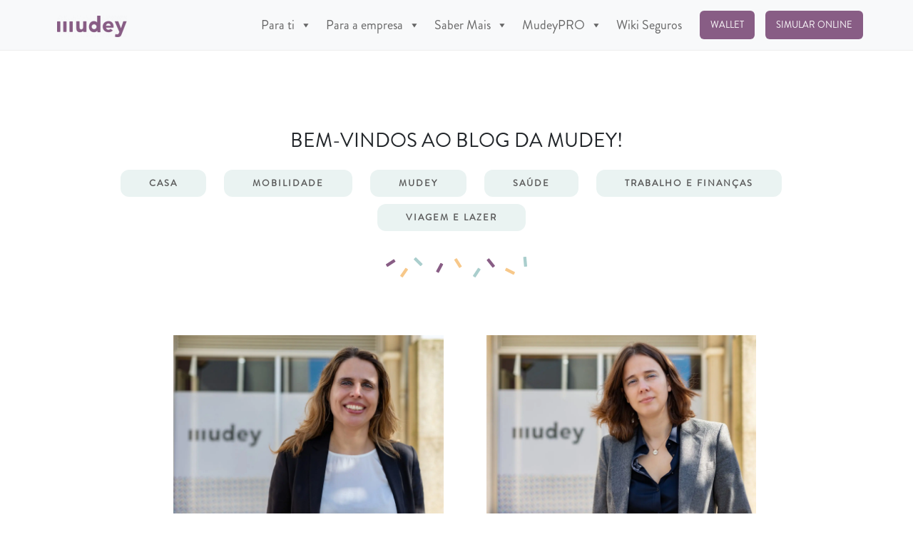

--- FILE ---
content_type: text/html; charset=UTF-8
request_url: https://mudey.pt/testimonials/
body_size: 14122
content:
<!DOCTYPE html>
<html lang="en-US">
<head>
<meta charset="UTF-8">
<meta name="viewport" content="width=device-width, initial-scale=1, shrink-to-fit=no">
<link rel="profile" href="https://gmpg.org/xfn/11">
<link rel="stylesheet" href="https://use.fontawesome.com/releases/v5.5.0/css/all.css" integrity="sha384-B4dIYHKNBt8Bc12p+WXckhzcICo0wtJAoU8YZTY5qE0Id1GSseTk6S+L3BlXeVIU" crossorigin="anonymous">
<meta name='robots' content='index, follow, max-image-preview:large, max-snippet:-1, max-video-preview:-1' />
<style>img:is([sizes="auto" i], [sizes^="auto," i]) { contain-intrinsic-size: 3000px 1500px }</style>
<!-- This site is optimized with the Yoast SEO plugin v25.5 - https://yoast.com/wordpress/plugins/seo/ -->
<title>Arquivo de Testimonials - MUDEY</title>
<link rel="canonical" href="https://mudey.pt/testimonials/" />
<meta property="og:locale" content="en_US" />
<meta property="og:type" content="website" />
<meta property="og:title" content="Arquivo de Testimonials - MUDEY" />
<meta property="og:url" content="https://mudey.pt/testimonials/" />
<meta property="og:site_name" content="MUDEY" />
<meta name="twitter:card" content="summary_large_image" />
<meta name="twitter:site" content="@MudeyPt" />
<script type="application/ld+json" class="yoast-schema-graph">{"@context":"https://schema.org","@graph":[{"@type":"CollectionPage","@id":"https://mudey.pt/testimonials/","url":"https://mudey.pt/testimonials/","name":"Arquivo de Testimonials - MUDEY","isPartOf":{"@id":"https://mudey.pt/#website"},"primaryImageOfPage":{"@id":"https://mudey.pt/testimonials/#primaryimage"},"image":{"@id":"https://mudey.pt/testimonials/#primaryimage"},"thumbnailUrl":"https://mudey.pt/wp-content/uploads/2020/05/portrait-52-scaled.jpg","inLanguage":"en-US"},{"@type":"ImageObject","inLanguage":"en-US","@id":"https://mudey.pt/testimonials/#primaryimage","url":"https://mudey.pt/wp-content/uploads/2020/05/portrait-52-scaled.jpg","contentUrl":"https://mudey.pt/wp-content/uploads/2020/05/portrait-52-scaled.jpg","width":2560,"height":1707},{"@type":"WebSite","@id":"https://mudey.pt/#website","url":"https://mudey.pt/","name":"MUDEY","description":"Tudo num só sítio","publisher":{"@id":"https://mudey.pt/#organization"},"potentialAction":[{"@type":"SearchAction","target":{"@type":"EntryPoint","urlTemplate":"https://mudey.pt/?s={search_term_string}"},"query-input":{"@type":"PropertyValueSpecification","valueRequired":true,"valueName":"search_term_string"}}],"inLanguage":"en-US"},{"@type":"Organization","@id":"https://mudey.pt/#organization","name":"Mudey","url":"https://mudey.pt/","logo":{"@type":"ImageObject","inLanguage":"en-US","@id":"https://mudey.pt/#/schema/logo/image/","url":"https://mudey.pt/wp-content/uploads/2023/05/cropped-LOGO-header-1-98x30-1-1.png","contentUrl":"https://mudey.pt/wp-content/uploads/2023/05/cropped-LOGO-header-1-98x30-1-1.png","width":98,"height":30,"caption":"Mudey"},"image":{"@id":"https://mudey.pt/#/schema/logo/image/"},"sameAs":["https://www.facebook.com/mudey.pt","https://x.com/MudeyPt","https://www.instagram.com/mudey_pt/","https://www.linkedin.com/company/35463176","https://www.youtube.com/@mudey_pt"]}]}</script>
<!-- / Yoast SEO plugin. -->
<link rel='dns-prefetch' href='//cdn.jsdelivr.net' />
<link rel='dns-prefetch' href='//netdna.bootstrapcdn.com' />
<link rel='dns-prefetch' href='//www.googletagmanager.com' />
<link rel="alternate" type="application/rss+xml" title="MUDEY &raquo; Feed" href="https://mudey.pt/feed/" />
<link rel="alternate" type="application/rss+xml" title="MUDEY &raquo; Comments Feed" href="https://mudey.pt/comments/feed/" />
<link rel="alternate" type="application/rss+xml" title="MUDEY &raquo; Testimonials Feed" href="https://mudey.pt/testimonials/feed/" />
<script type="text/javascript">
/* <![CDATA[ */
window._wpemojiSettings = {"baseUrl":"https:\/\/s.w.org\/images\/core\/emoji\/16.0.1\/72x72\/","ext":".png","svgUrl":"https:\/\/s.w.org\/images\/core\/emoji\/16.0.1\/svg\/","svgExt":".svg","source":{"concatemoji":"https:\/\/mudey.pt\/wp-includes\/js\/wp-emoji-release.min.js?ver=6.8.3"}};
/*! This file is auto-generated */
!function(s,n){var o,i,e;function c(e){try{var t={supportTests:e,timestamp:(new Date).valueOf()};sessionStorage.setItem(o,JSON.stringify(t))}catch(e){}}function p(e,t,n){e.clearRect(0,0,e.canvas.width,e.canvas.height),e.fillText(t,0,0);var t=new Uint32Array(e.getImageData(0,0,e.canvas.width,e.canvas.height).data),a=(e.clearRect(0,0,e.canvas.width,e.canvas.height),e.fillText(n,0,0),new Uint32Array(e.getImageData(0,0,e.canvas.width,e.canvas.height).data));return t.every(function(e,t){return e===a[t]})}function u(e,t){e.clearRect(0,0,e.canvas.width,e.canvas.height),e.fillText(t,0,0);for(var n=e.getImageData(16,16,1,1),a=0;a<n.data.length;a++)if(0!==n.data[a])return!1;return!0}function f(e,t,n,a){switch(t){case"flag":return n(e,"\ud83c\udff3\ufe0f\u200d\u26a7\ufe0f","\ud83c\udff3\ufe0f\u200b\u26a7\ufe0f")?!1:!n(e,"\ud83c\udde8\ud83c\uddf6","\ud83c\udde8\u200b\ud83c\uddf6")&&!n(e,"\ud83c\udff4\udb40\udc67\udb40\udc62\udb40\udc65\udb40\udc6e\udb40\udc67\udb40\udc7f","\ud83c\udff4\u200b\udb40\udc67\u200b\udb40\udc62\u200b\udb40\udc65\u200b\udb40\udc6e\u200b\udb40\udc67\u200b\udb40\udc7f");case"emoji":return!a(e,"\ud83e\udedf")}return!1}function g(e,t,n,a){var r="undefined"!=typeof WorkerGlobalScope&&self instanceof WorkerGlobalScope?new OffscreenCanvas(300,150):s.createElement("canvas"),o=r.getContext("2d",{willReadFrequently:!0}),i=(o.textBaseline="top",o.font="600 32px Arial",{});return e.forEach(function(e){i[e]=t(o,e,n,a)}),i}function t(e){var t=s.createElement("script");t.src=e,t.defer=!0,s.head.appendChild(t)}"undefined"!=typeof Promise&&(o="wpEmojiSettingsSupports",i=["flag","emoji"],n.supports={everything:!0,everythingExceptFlag:!0},e=new Promise(function(e){s.addEventListener("DOMContentLoaded",e,{once:!0})}),new Promise(function(t){var n=function(){try{var e=JSON.parse(sessionStorage.getItem(o));if("object"==typeof e&&"number"==typeof e.timestamp&&(new Date).valueOf()<e.timestamp+604800&&"object"==typeof e.supportTests)return e.supportTests}catch(e){}return null}();if(!n){if("undefined"!=typeof Worker&&"undefined"!=typeof OffscreenCanvas&&"undefined"!=typeof URL&&URL.createObjectURL&&"undefined"!=typeof Blob)try{var e="postMessage("+g.toString()+"("+[JSON.stringify(i),f.toString(),p.toString(),u.toString()].join(",")+"));",a=new Blob([e],{type:"text/javascript"}),r=new Worker(URL.createObjectURL(a),{name:"wpTestEmojiSupports"});return void(r.onmessage=function(e){c(n=e.data),r.terminate(),t(n)})}catch(e){}c(n=g(i,f,p,u))}t(n)}).then(function(e){for(var t in e)n.supports[t]=e[t],n.supports.everything=n.supports.everything&&n.supports[t],"flag"!==t&&(n.supports.everythingExceptFlag=n.supports.everythingExceptFlag&&n.supports[t]);n.supports.everythingExceptFlag=n.supports.everythingExceptFlag&&!n.supports.flag,n.DOMReady=!1,n.readyCallback=function(){n.DOMReady=!0}}).then(function(){return e}).then(function(){var e;n.supports.everything||(n.readyCallback(),(e=n.source||{}).concatemoji?t(e.concatemoji):e.wpemoji&&e.twemoji&&(t(e.twemoji),t(e.wpemoji)))}))}((window,document),window._wpemojiSettings);
/* ]]> */
</script>
<style type="text/css">
.archive #nav-above,
.archive #nav-below,
.search #nav-above,
.search #nav-below,
.blog #nav-below, 
.blog #nav-above, 
.navigation.paging-navigation, 
.navigation.pagination,
.pagination.paging-pagination, 
.pagination.pagination, 
.pagination.loop-pagination, 
.bicubic-nav-link, 
#page-nav, 
.camp-paging, 
#reposter_nav-pages, 
.unity-post-pagination, 
.wordpost_content .nav_post_link { 
display: none !important; 
}
.single-gallery .pagination.gllrpr_pagination {
display: block !important; 
}</style>
<style id='wp-emoji-styles-inline-css' type='text/css'>
img.wp-smiley, img.emoji {
display: inline !important;
border: none !important;
box-shadow: none !important;
height: 1em !important;
width: 1em !important;
margin: 0 0.07em !important;
vertical-align: -0.1em !important;
background: none !important;
padding: 0 !important;
}
</style>
<link rel='stylesheet' id='wp-block-library-css' href='https://mudey.pt/wp-includes/css/dist/block-library/style.min.css?ver=6.8.3' type='text/css' media='all' />
<style id='classic-theme-styles-inline-css' type='text/css'>
/*! This file is auto-generated */
.wp-block-button__link{color:#fff;background-color:#32373c;border-radius:9999px;box-shadow:none;text-decoration:none;padding:calc(.667em + 2px) calc(1.333em + 2px);font-size:1.125em}.wp-block-file__button{background:#32373c;color:#fff;text-decoration:none}
</style>
<style id='create-block-convertcalculator-style-inline-css' type='text/css'>
/*!***********************************************************************************************************************************************************************************************************************************************************************************!*\
!*** css ../../node_modules/css-loader/dist/cjs.js??ruleSet[1].rules[4].use[1]!../../node_modules/postcss-loader/dist/cjs.js??ruleSet[1].rules[4].use[2]!../../node_modules/@wordpress/scripts/node_modules/sass-loader/dist/cjs.js??ruleSet[1].rules[4].use[3]!./src/style.scss ***!
\***********************************************************************************************************************************************************************************************************************************************************************************/
/**
* The following styles get applied both on the front of your site
* and in the editor.
*
* Replace them with your own styles or remove the file completely.
*/
/*# sourceMappingURL=style-index.css.map*/
</style>
<link rel='stylesheet' id='paperform_block-style-css-css' href='https://mudey.pt/wp-content/plugins/paperform-form-builder/dist/blocks.style.build.css' type='text/css' media='all' />
<style id='global-styles-inline-css' type='text/css'>
:root{--wp--preset--aspect-ratio--square: 1;--wp--preset--aspect-ratio--4-3: 4/3;--wp--preset--aspect-ratio--3-4: 3/4;--wp--preset--aspect-ratio--3-2: 3/2;--wp--preset--aspect-ratio--2-3: 2/3;--wp--preset--aspect-ratio--16-9: 16/9;--wp--preset--aspect-ratio--9-16: 9/16;--wp--preset--color--black: #000000;--wp--preset--color--cyan-bluish-gray: #abb8c3;--wp--preset--color--white: #ffffff;--wp--preset--color--pale-pink: #f78da7;--wp--preset--color--vivid-red: #cf2e2e;--wp--preset--color--luminous-vivid-orange: #ff6900;--wp--preset--color--luminous-vivid-amber: #fcb900;--wp--preset--color--light-green-cyan: #7bdcb5;--wp--preset--color--vivid-green-cyan: #00d084;--wp--preset--color--pale-cyan-blue: #8ed1fc;--wp--preset--color--vivid-cyan-blue: #0693e3;--wp--preset--color--vivid-purple: #9b51e0;--wp--preset--gradient--vivid-cyan-blue-to-vivid-purple: linear-gradient(135deg,rgba(6,147,227,1) 0%,rgb(155,81,224) 100%);--wp--preset--gradient--light-green-cyan-to-vivid-green-cyan: linear-gradient(135deg,rgb(122,220,180) 0%,rgb(0,208,130) 100%);--wp--preset--gradient--luminous-vivid-amber-to-luminous-vivid-orange: linear-gradient(135deg,rgba(252,185,0,1) 0%,rgba(255,105,0,1) 100%);--wp--preset--gradient--luminous-vivid-orange-to-vivid-red: linear-gradient(135deg,rgba(255,105,0,1) 0%,rgb(207,46,46) 100%);--wp--preset--gradient--very-light-gray-to-cyan-bluish-gray: linear-gradient(135deg,rgb(238,238,238) 0%,rgb(169,184,195) 100%);--wp--preset--gradient--cool-to-warm-spectrum: linear-gradient(135deg,rgb(74,234,220) 0%,rgb(151,120,209) 20%,rgb(207,42,186) 40%,rgb(238,44,130) 60%,rgb(251,105,98) 80%,rgb(254,248,76) 100%);--wp--preset--gradient--blush-light-purple: linear-gradient(135deg,rgb(255,206,236) 0%,rgb(152,150,240) 100%);--wp--preset--gradient--blush-bordeaux: linear-gradient(135deg,rgb(254,205,165) 0%,rgb(254,45,45) 50%,rgb(107,0,62) 100%);--wp--preset--gradient--luminous-dusk: linear-gradient(135deg,rgb(255,203,112) 0%,rgb(199,81,192) 50%,rgb(65,88,208) 100%);--wp--preset--gradient--pale-ocean: linear-gradient(135deg,rgb(255,245,203) 0%,rgb(182,227,212) 50%,rgb(51,167,181) 100%);--wp--preset--gradient--electric-grass: linear-gradient(135deg,rgb(202,248,128) 0%,rgb(113,206,126) 100%);--wp--preset--gradient--midnight: linear-gradient(135deg,rgb(2,3,129) 0%,rgb(40,116,252) 100%);--wp--preset--font-size--small: 13px;--wp--preset--font-size--medium: 20px;--wp--preset--font-size--large: 36px;--wp--preset--font-size--x-large: 42px;--wp--preset--spacing--20: 0.44rem;--wp--preset--spacing--30: 0.67rem;--wp--preset--spacing--40: 1rem;--wp--preset--spacing--50: 1.5rem;--wp--preset--spacing--60: 2.25rem;--wp--preset--spacing--70: 3.38rem;--wp--preset--spacing--80: 5.06rem;--wp--preset--shadow--natural: 6px 6px 9px rgba(0, 0, 0, 0.2);--wp--preset--shadow--deep: 12px 12px 50px rgba(0, 0, 0, 0.4);--wp--preset--shadow--sharp: 6px 6px 0px rgba(0, 0, 0, 0.2);--wp--preset--shadow--outlined: 6px 6px 0px -3px rgba(255, 255, 255, 1), 6px 6px rgba(0, 0, 0, 1);--wp--preset--shadow--crisp: 6px 6px 0px rgba(0, 0, 0, 1);}:where(.is-layout-flex){gap: 0.5em;}:where(.is-layout-grid){gap: 0.5em;}body .is-layout-flex{display: flex;}.is-layout-flex{flex-wrap: wrap;align-items: center;}.is-layout-flex > :is(*, div){margin: 0;}body .is-layout-grid{display: grid;}.is-layout-grid > :is(*, div){margin: 0;}:where(.wp-block-columns.is-layout-flex){gap: 2em;}:where(.wp-block-columns.is-layout-grid){gap: 2em;}:where(.wp-block-post-template.is-layout-flex){gap: 1.25em;}:where(.wp-block-post-template.is-layout-grid){gap: 1.25em;}.has-black-color{color: var(--wp--preset--color--black) !important;}.has-cyan-bluish-gray-color{color: var(--wp--preset--color--cyan-bluish-gray) !important;}.has-white-color{color: var(--wp--preset--color--white) !important;}.has-pale-pink-color{color: var(--wp--preset--color--pale-pink) !important;}.has-vivid-red-color{color: var(--wp--preset--color--vivid-red) !important;}.has-luminous-vivid-orange-color{color: var(--wp--preset--color--luminous-vivid-orange) !important;}.has-luminous-vivid-amber-color{color: var(--wp--preset--color--luminous-vivid-amber) !important;}.has-light-green-cyan-color{color: var(--wp--preset--color--light-green-cyan) !important;}.has-vivid-green-cyan-color{color: var(--wp--preset--color--vivid-green-cyan) !important;}.has-pale-cyan-blue-color{color: var(--wp--preset--color--pale-cyan-blue) !important;}.has-vivid-cyan-blue-color{color: var(--wp--preset--color--vivid-cyan-blue) !important;}.has-vivid-purple-color{color: var(--wp--preset--color--vivid-purple) !important;}.has-black-background-color{background-color: var(--wp--preset--color--black) !important;}.has-cyan-bluish-gray-background-color{background-color: var(--wp--preset--color--cyan-bluish-gray) !important;}.has-white-background-color{background-color: var(--wp--preset--color--white) !important;}.has-pale-pink-background-color{background-color: var(--wp--preset--color--pale-pink) !important;}.has-vivid-red-background-color{background-color: var(--wp--preset--color--vivid-red) !important;}.has-luminous-vivid-orange-background-color{background-color: var(--wp--preset--color--luminous-vivid-orange) !important;}.has-luminous-vivid-amber-background-color{background-color: var(--wp--preset--color--luminous-vivid-amber) !important;}.has-light-green-cyan-background-color{background-color: var(--wp--preset--color--light-green-cyan) !important;}.has-vivid-green-cyan-background-color{background-color: var(--wp--preset--color--vivid-green-cyan) !important;}.has-pale-cyan-blue-background-color{background-color: var(--wp--preset--color--pale-cyan-blue) !important;}.has-vivid-cyan-blue-background-color{background-color: var(--wp--preset--color--vivid-cyan-blue) !important;}.has-vivid-purple-background-color{background-color: var(--wp--preset--color--vivid-purple) !important;}.has-black-border-color{border-color: var(--wp--preset--color--black) !important;}.has-cyan-bluish-gray-border-color{border-color: var(--wp--preset--color--cyan-bluish-gray) !important;}.has-white-border-color{border-color: var(--wp--preset--color--white) !important;}.has-pale-pink-border-color{border-color: var(--wp--preset--color--pale-pink) !important;}.has-vivid-red-border-color{border-color: var(--wp--preset--color--vivid-red) !important;}.has-luminous-vivid-orange-border-color{border-color: var(--wp--preset--color--luminous-vivid-orange) !important;}.has-luminous-vivid-amber-border-color{border-color: var(--wp--preset--color--luminous-vivid-amber) !important;}.has-light-green-cyan-border-color{border-color: var(--wp--preset--color--light-green-cyan) !important;}.has-vivid-green-cyan-border-color{border-color: var(--wp--preset--color--vivid-green-cyan) !important;}.has-pale-cyan-blue-border-color{border-color: var(--wp--preset--color--pale-cyan-blue) !important;}.has-vivid-cyan-blue-border-color{border-color: var(--wp--preset--color--vivid-cyan-blue) !important;}.has-vivid-purple-border-color{border-color: var(--wp--preset--color--vivid-purple) !important;}.has-vivid-cyan-blue-to-vivid-purple-gradient-background{background: var(--wp--preset--gradient--vivid-cyan-blue-to-vivid-purple) !important;}.has-light-green-cyan-to-vivid-green-cyan-gradient-background{background: var(--wp--preset--gradient--light-green-cyan-to-vivid-green-cyan) !important;}.has-luminous-vivid-amber-to-luminous-vivid-orange-gradient-background{background: var(--wp--preset--gradient--luminous-vivid-amber-to-luminous-vivid-orange) !important;}.has-luminous-vivid-orange-to-vivid-red-gradient-background{background: var(--wp--preset--gradient--luminous-vivid-orange-to-vivid-red) !important;}.has-very-light-gray-to-cyan-bluish-gray-gradient-background{background: var(--wp--preset--gradient--very-light-gray-to-cyan-bluish-gray) !important;}.has-cool-to-warm-spectrum-gradient-background{background: var(--wp--preset--gradient--cool-to-warm-spectrum) !important;}.has-blush-light-purple-gradient-background{background: var(--wp--preset--gradient--blush-light-purple) !important;}.has-blush-bordeaux-gradient-background{background: var(--wp--preset--gradient--blush-bordeaux) !important;}.has-luminous-dusk-gradient-background{background: var(--wp--preset--gradient--luminous-dusk) !important;}.has-pale-ocean-gradient-background{background: var(--wp--preset--gradient--pale-ocean) !important;}.has-electric-grass-gradient-background{background: var(--wp--preset--gradient--electric-grass) !important;}.has-midnight-gradient-background{background: var(--wp--preset--gradient--midnight) !important;}.has-small-font-size{font-size: var(--wp--preset--font-size--small) !important;}.has-medium-font-size{font-size: var(--wp--preset--font-size--medium) !important;}.has-large-font-size{font-size: var(--wp--preset--font-size--large) !important;}.has-x-large-font-size{font-size: var(--wp--preset--font-size--x-large) !important;}
:where(.wp-block-post-template.is-layout-flex){gap: 1.25em;}:where(.wp-block-post-template.is-layout-grid){gap: 1.25em;}
:where(.wp-block-columns.is-layout-flex){gap: 2em;}:where(.wp-block-columns.is-layout-grid){gap: 2em;}
:root :where(.wp-block-pullquote){font-size: 1.5em;line-height: 1.6;}
</style>
<link rel='stylesheet' id='contact-form-7-css' href='https://mudey.pt/wp-content/plugins/contact-form-7/includes/css/styles.css?ver=6.1' type='text/css' media='all' />
<link rel='stylesheet' id='uaf_client_css-css' href='https://mudey.pt/wp-content/uploads/useanyfont/uaf.css?ver=1752856159' type='text/css' media='all' />
<link rel='stylesheet' id='megamenu-css' href='https://mudey.pt/wp-content/uploads/maxmegamenu/style.css?ver=264b0a' type='text/css' media='all' />
<link rel='stylesheet' id='dashicons-css' href='https://mudey.pt/wp-includes/css/dashicons.min.css?ver=6.8.3' type='text/css' media='all' />
<link rel='stylesheet' id='megamenu-genericons-css' href='https://mudey.pt/wp-content/plugins/megamenu-pro/icons/genericons/genericons/genericons.css?ver=2.4' type='text/css' media='all' />
<link rel='stylesheet' id='megamenu-fontawesome-css' href='https://mudey.pt/wp-content/plugins/megamenu-pro/icons/fontawesome/css/font-awesome.min.css?ver=2.4' type='text/css' media='all' />
<link rel='stylesheet' id='megamenu-fontawesome5-css' href='https://mudey.pt/wp-content/plugins/megamenu-pro/icons/fontawesome5/css/all.min.css?ver=2.4' type='text/css' media='all' />
<link rel='stylesheet' id='megamenu-fontawesome6-css' href='https://mudey.pt/wp-content/plugins/megamenu-pro/icons/fontawesome6/css/all.min.css?ver=2.4' type='text/css' media='all' />
<link rel='stylesheet' id='OCCF7RS-style-css-css' href='https://mudey.pt/wp-content/plugins/range-slider-for-contact-form-7/includes/css/style.css?ver=2.0.0' type='text/css' media='all' />
<link rel='stylesheet' id='OCCF7RS-jquery-ui-css-css' href='https://mudey.pt/wp-content/plugins/range-slider-for-contact-form-7/includes/js/jquery-ui.min.css?ver=2.0.0' type='text/css' media='all' />
<link rel='stylesheet' id='OCCF7RS-jquery-ui-slider-pips-css-css' href='https://mudey.pt/wp-content/plugins/range-slider-for-contact-form-7/includes/js/jquery-ui-slider-pips.css?ver=2.0.0' type='text/css' media='all' />
<link rel='stylesheet' id='testimonial-rotator-style-css' href='https://mudey.pt/wp-content/plugins/testimonial-rotator/testimonial-rotator-style.css?ver=6.8.3' type='text/css' media='all' />
<link rel='stylesheet' id='font-awesome-css' href='//netdna.bootstrapcdn.com/font-awesome/latest/css/font-awesome.min.css?ver=6.8.3' type='text/css' media='all' />
<link rel='stylesheet' id='mudey2019-styles-css' href='https://mudey.pt/wp-content/themes/mudey2019/css/theme.min.css?ver=0.9.3.1679573285' type='text/css' media='all' />
<link rel='stylesheet' id='slick-css' href='//cdn.jsdelivr.net/npm/slick-carousel@1.8.1/slick/slick.css?ver=6.8.3' type='text/css' media='all' />
<link rel='stylesheet' id='wp-paginate-css' href='https://mudey.pt/wp-content/plugins/wp-paginate/css/wp-paginate.css?ver=2.2.4' type='text/css' media='screen' />
<link rel='stylesheet' id='wpp-custom-style-css' href='https://mudey.pt/wp-content/uploads/wpp-custom-code/wpp-custom-code.css?ver=6.8.3' type='text/css' media='all' />
<style id='vcv-globalElementsCss-inline-css' type='text/css'>
body,html{-webkit-text-size-adjust:none;margin:0 auto;min-height:100vh}.wrapper{align-items:center;bottom:0;display:flex;justify-content:center;top:0}.dropdown-item:active{background-color:#885c85!important}@media (max-width:991px){.navbar{align-items:flex-start;min-height:100vh;overflow:auto}}@media only screen and (max-width:600px){.page-cta{margin-bottom:20px;margin-left:0!important;width:100%}.mobile-center{text-align:center}.testimonial_rotator.template-default .has-image .img,.testimonial_rotator.template-default .has-image .text,.testimonial_rotator_single.has-image.template-default .img,.testimonial_rotator_single.has-image.template-default .text{text-align:center;width:100%!important}.page-cta-outline{margin-left:0!important;width:100%}}.single .entry-content h2,.single .entry-content h3,.single .entry-content h4,.single .entry-content h5,.single .entry-content h6{margin:0 10%}.page-cta-outline:active,.page-cta-outline:focus,.page-cta:active,.page-cta:focus{box-shadow:none;outline:none!important}@media only screen and (min-device-width:768px) and (max-device-width:1024px) and (orientation:landscape){p{font-size:15px}}#blog-header a.category.is-blue{margin-right:20px}#blog-header ul li{margin-bottom:1.5em}.nav.nav-tabs{width:35%}.nav-tabs .nav-link{color:#000;margin-bottom:15px;padding:25px}.nav-tabs .nav-link p{margin-bottom:0}.nav-tabs .nav-link h4{margin-bottom:15px}.nav-tabs .nav-link.active{background:#f5f5f5;border:none;border-radius:6px}.nav-tabs .nav-link{border:1px solid transparent;border-radius:6px}.tab-content{align-items:center;display:flex;justify-content:center;min-height:660px}.tab-content>.active{background:#fff;display:block;min-height:165px}.nav.nav-tabs{border-bottom:0;border-right:1px solid transparent;display:block;float:left;margin-right:20px;padding-right:15px}.cta-alt{background:#aacecd!important}.rounded-container{border-radius:20px;box-shadow:0 2px 20px rgba(42,42,42,.1);overflow:hidden}.animated-icon1{cursor:pointer;height:20px;margin:0;position:relative;transform:rotate(0deg);transition:.5s ease-in-out;width:30px}.animated-icon1:hover span{background:#ddd}.animated-icon1 span{background:#000;border-radius:12px;display:block;height:3px;left:0;opacity:1;position:absolute;transform:rotate(0deg);transition:.25s ease-in-out;width:100%}.animated-icon1 span:first-child{top:0}.animated-icon1 span:nth-child(2){top:9px}.animated-icon1 span:nth-child(3){top:18px}.animated-icon1.open span:first-child{top:11px;transform:rotate(135deg)}.animated-icon1.open span:nth-child(2){left:-60px;opacity:0}.animated-icon1.open span:nth-child(3){top:11px;transform:rotate(-135deg)}@media only screen and (max-width:600px){.footer-menu-2{display:block;width:100%}}.footer-menu-2 h4{font-size:13px;font-weight:700;text-transform:uppercase}#mega-menu-wrap-primary #mega-menu-primary>li.mega-menu-megamenu>ul.mega-sub-menu{z-index:99999}
</style>
<script type="text/javascript" src="https://mudey.pt/wp-content/plugins/range-slider-for-contact-form-7/includes/js/front.js?ver=2.0.0" id="OCCF7RS-front-js-js"></script>
<script type="text/javascript" src="https://mudey.pt/wp-content/plugins/range-slider-for-contact-form-7/includes/js/jquery-ui.min.js?ver=2.0.0" id="OCCF7RS-jquery-ui-js-js"></script>
<script type="text/javascript" src="https://mudey.pt/wp-content/plugins/range-slider-for-contact-form-7/includes/js/jquery-ui-slider-pips.js?ver=2.0.0" id="OCCF7RS-jquery-ui-slider-pips-js-js"></script>
<script type="text/javascript" src="https://mudey.pt/wp-includes/js/jquery/jquery.min.js?ver=3.7.1" id="jquery-core-js"></script>
<script type="text/javascript" src="https://mudey.pt/wp-includes/js/jquery/jquery-migrate.min.js?ver=3.4.1" id="jquery-migrate-js"></script>
<script type="text/javascript" src="https://mudey.pt/wp-content/plugins/testimonial-rotator/js/jquery.cycletwo.js?ver=6.8.3" id="cycletwo-js"></script>
<script type="text/javascript" src="https://mudey.pt/wp-content/plugins/testimonial-rotator/js/jquery.cycletwo.addons.js?ver=6.8.3" id="cycletwo-addons-js"></script>
<script type="text/javascript" src="//cdn.jsdelivr.net/npm/slick-carousel@1.8.1/slick/slick.min.js?ver=6.8.3" id="slick-js"></script>
<link rel="https://api.w.org/" href="https://mudey.pt/wp-json/" /><link rel="EditURI" type="application/rsd+xml" title="RSD" href="https://mudey.pt/xmlrpc.php?rsd" />
<meta name="generator" content="WordPress 6.8.3" />
<meta name="generator" content="Site Kit by Google 1.157.0" /><!-- Google Tag Manager -->
<script>(function(w,d,s,l,i){w[l]=w[l]||[];w[l].push({'gtm.start':
new Date().getTime(),event:'gtm.js'});var f=d.getElementsByTagName(s)[0],
j=d.createElement(s),dl=l!='dataLayer'?'&l='+l:'';j.async=true;j.src=
'https://www.googletagmanager.com/gtm.js?id='+i+dl;f.parentNode.insertBefore(j,f);
})(window,document,'script','dataLayer','GTM-T2WZVJN');</script>
<!-- End Google Tag Manager --><noscript><style>.vce-row-container .vcv-lozad {display: none}</style></noscript><meta name="generator" content="Powered by Visual Composer Website Builder - fast and easy-to-use drag and drop visual editor for WordPress."/><meta name="mobile-web-app-capable" content="yes">
<meta name="apple-mobile-web-app-capable" content="yes">
<meta name="apple-mobile-web-app-title" content="MUDEY - Tudo num só sítio">
<link rel="icon" href="https://mudey.pt/wp-content/uploads/2020/02/cropped-mudey-mini-03-32x32.jpg" sizes="32x32" />
<link rel="icon" href="https://mudey.pt/wp-content/uploads/2020/02/cropped-mudey-mini-03-192x192.jpg" sizes="192x192" />
<link rel="apple-touch-icon" href="https://mudey.pt/wp-content/uploads/2020/02/cropped-mudey-mini-03-180x180.jpg" />
<meta name="msapplication-TileImage" content="https://mudey.pt/wp-content/uploads/2020/02/cropped-mudey-mini-03-270x270.jpg" />
<style type="text/css" id="wp-custom-css">
.navbar-toggler:focus,
.navbar-toggler:active {
outline: 0;
}
/* hide close when burger shown */
.navbar-toggler.collapsed .close-icon {
display: none;
}
.navbar-toggler:not(.collapsed) .navbar-toggler-icon {
display: inline;
}
/* Fix blog page navigation alignment */
#blog-posts .navigation {
clear: both;
}		</style>
<style type="text/css">/** Mega Menu CSS: fs **/</style>
<noscript><style id="rocket-lazyload-nojs-css">.rll-youtube-player, [data-lazy-src]{display:none !important;}</style></noscript>    <link rel="stylesheet" href="https://use.typekit.net/ryy2dkn.css">
<script>
</script>
</head>
<body class="archive post-type-archive post-type-archive-testimonial wp-custom-logo wp-embed-responsive wp-theme-mudey2019 vcwb mega-menu-max-mega-menu-1 mega-menu-primary mega-menu-max-mega-menu-2 group-blog hfeed">
<!-- Google Tag Manager (noscript) -->
<noscript><iframe src="https://www.googletagmanager.com/ns.html?id=GTM-T2WZVJN"
height="0" width="0" style="display:none;visibility:hidden"></iframe></noscript>
<!-- End Google Tag Manager (noscript) --><div class="site" id="page">
<!-- Back to top button -->
<a href="#" id="topbutton"></a>
<!-- ******************* The Navbar Area ******************* -->
<div id="wrapper-navbar" itemscope itemtype="http://schema.org/WebSite">
<a class="skip-link sr-only sr-only-focusable" href="#content">Skip to content</a>
<div id="mega-menu-wrap-primary" class="mega-menu-wrap"><div class="mega-menu-toggle"><div class="mega-toggle-blocks-left"><div class='mega-toggle-block mega-logo-block mega-toggle-block-1' id='mega-toggle-block-1'><a class="mega-menu-logo" href="https://mudey.pt" target="_self"><img class="mega-menu-logo" src="https://mudey.pt/wp-content/uploads/2023/05/cropped-LOGO-header-1-98x30-1-1.png" /></a></div></div><div class="mega-toggle-blocks-center"></div><div class="mega-toggle-blocks-right"><div class='mega-toggle-block mega-menu-toggle-animated-block mega-toggle-block-2' id='mega-toggle-block-2'><button aria-label="Toggle Menu" class="mega-toggle-animated mega-toggle-animated-slider" type="button" aria-expanded="false">
<span class="mega-toggle-animated-box">
<span class="mega-toggle-animated-inner"></span>
</span>
</button></div></div></div><ul id="mega-menu-primary" class="mega-menu max-mega-menu mega-menu-horizontal mega-no-js" data-event="hover_intent" data-effect="fade_up" data-effect-speed="200" data-effect-mobile="slide_left" data-effect-speed-mobile="200" data-panel-width="body" data-panel-inner-width="body" data-mobile-force-width="false" data-second-click="go" data-document-click="collapse" data-vertical-behaviour="standard" data-breakpoint="768" data-unbind="true" data-mobile-state="collapse_all" data-mobile-direction="vertical" data-hover-intent-timeout="300" data-hover-intent-interval="100" data-sticky-enabled="true" data-sticky-desktop="true" data-sticky-mobile="true" data-sticky-offset="0" data-sticky-expand="false" data-sticky-expand-mobile="false" data-sticky-transition="false" data-overlay-desktop="false" data-overlay-mobile="false"><li class="mega-menu-item mega-menu-item-type-custom mega-menu-item-object-custom mega-align-bottom-left mega-menu-flyout mega-item-align-float-left mega-hide-on-mobile mega-menu-item-4272" id="mega-menu-item-4272"><a class='mega-menu-link mega-menu-logo' href='https://mudey.pt'><img class='mega-menu-logo' width='98' height='30' src='https://mudey.pt/wp-content/uploads/2019/01/cropped-LOGO-header-1-98x30.png' /></a></li><li class="mega-menu-item mega-menu-item-type-custom mega-menu-item-object-custom mega-menu-item-has-children mega-menu-megamenu mega-menu-grid mega-align-bottom-left mega-menu-grid mega-disable-link mega-menu-item-250" id="mega-menu-item-250"><a class="mega-menu-link" tabindex="0" aria-expanded="false" role="button">Para ti<span class="mega-indicator" aria-hidden="true"></span></a>
<ul class="mega-sub-menu" role='presentation'>
<li class="mega-menu-row" id="mega-menu-250-0">
<ul class="mega-sub-menu" style='--columns:5' role='presentation'>
<li class="mega-menu-column mega-menu-columns-1-of-5" style="--columns:5; --span:1" id="mega-menu-250-0-0">
<ul class="mega-sub-menu">
<li class="mega-menu-item mega-menu-item-type-custom mega-menu-item-object-custom mega-menu-item-has-children mega-disable-link mega-menu-item-4249" id="mega-menu-item-4249"><a class="mega-menu-link" tabindex="0">Saúde<span class="mega-indicator" aria-hidden="true"></span></a>
<ul class="mega-sub-menu">
<li class="mega-menu-item mega-menu-item-type-post_type mega-menu-item-object-page mega-has-icon mega-icon-left mega-menu-item-2686" id="mega-menu-item-2686"><a class="mega-custom-icon mega-menu-link" href="https://mudey.pt/seguro-de-saude/">Saúde</a></li><li class="mega-menu-item mega-menu-item-type-post_type mega-menu-item-object-page mega-has-icon mega-icon-left mega-menu-item-5062" id="mega-menu-item-5062"><a class="mega-custom-icon mega-menu-link" href="https://mudey.pt/produtos/seguro-saude-xs/">Saúde XS</a></li><li class="mega-menu-item mega-menu-item-type-post_type mega-menu-item-object-page mega-has-icon mega-icon-left mega-menu-item-2840" id="mega-menu-item-2840"><a class="mega-custom-icon mega-menu-link" href="https://mudey.pt/seguro-dentario/">Dentário</a></li><li class="mega-menu-item mega-menu-item-type-post_type mega-menu-item-object-page mega-has-icon mega-icon-left mega-menu-item-4281" id="mega-menu-item-4281"><a class="mega-custom-icon mega-menu-link" href="https://mudey.pt/produtos/doencas-graves/">Doenças Graves</a></li><li class="mega-menu-item mega-menu-item-type-post_type mega-menu-item-object-page mega-has-icon mega-icon-left mega-menu-item-4587" id="mega-menu-item-4587"><a class="mega-custom-icon mega-menu-link" href="https://mudey.pt/produtos/seguro-hospitalizacao/">Hospitalização</a></li><li class="mega-menu-item mega-menu-item-type-post_type mega-menu-item-object-page mega-has-icon mega-icon-left mega-menu-item-1870" id="mega-menu-item-1870"><a class="mega-custom-icon mega-menu-link" href="https://mudey.pt/produtos/seguro-crianca/">Crianças</a></li><li class="mega-menu-item mega-menu-item-type-post_type mega-menu-item-object-page mega-has-icon mega-icon-left mega-menu-item-1354" id="mega-menu-item-1354"><a class="mega-custom-icon mega-menu-link" href="https://mudey.pt/produtos/seguro-acidentes-pessoais/">Acidentes Pessoais</a></li>			</ul>
</li>		</ul>
</li><li class="mega-menu-column mega-menu-columns-2-of-5" style="--columns:5; --span:2" id="mega-menu-250-0-1">
<ul class="mega-sub-menu">
<li class="mega-menu-item mega-menu-item-type-custom mega-menu-item-object-custom mega-menu-item-has-children mega-disable-link mega-2-columns mega-menu-item-4250" id="mega-menu-item-4250"><a class="mega-menu-link" tabindex="0">Viagem e Lazer<span class="mega-indicator" aria-hidden="true"></span></a>
<ul class="mega-sub-menu">
<li class="mega-menu-item mega-menu-item-type-post_type mega-menu-item-object-page mega-has-icon mega-icon-left mega-menu-item-447" id="mega-menu-item-447"><a class="mega-custom-icon mega-menu-link" href="https://mudey.pt/produtos/seguro-de-viagem/">Viagem</a></li><li class="mega-menu-item mega-menu-item-type-post_type mega-menu-item-object-page mega-has-icon mega-icon-left mega-menu-item-1366" id="mega-menu-item-1366"><a class="mega-custom-icon mega-menu-link" href="https://mudey.pt/produtos/seguro-bicicleta/">Bicicleta</a></li><li class="mega-menu-item mega-menu-item-type-post_type mega-menu-item-object-page mega-has-icon mega-icon-left mega-menu-item-2098" id="mega-menu-item-2098"><a class="mega-custom-icon mega-menu-link" href="https://mudey.pt/produtos/seguro-trotinete/">Trotinete</a></li><li class="mega-menu-item mega-menu-item-type-custom mega-menu-item-object-custom mega-has-icon mega-icon-left mega-menu-item-5721" id="mega-menu-item-5721"><a class="mega-custom-icon mega-menu-link" href="https://kk.mudey.pt/">Gadgets</a></li><li class="mega-menu-item mega-menu-item-type-post_type mega-menu-item-object-page mega-has-icon mega-icon-left mega-menu-item-1830" id="mega-menu-item-1830"><a class="mega-custom-icon mega-menu-link" href="https://mudey.pt/produtos/seguro-drones/">Drones</a></li><li class="mega-menu-item mega-menu-item-type-post_type mega-menu-item-object-page mega-has-icon mega-icon-left mega-menu-item-4062" id="mega-menu-item-4062"><a class="mega-custom-icon mega-menu-link" href="https://mudey.pt/produtos/seguro-atividades-desportivas/">Actividades Desportivas</a></li>			</ul>
</li>		</ul>
</li><li class="mega-menu-column mega-menu-columns-1-of-5" style="--columns:5; --span:1" id="mega-menu-250-0-2">
<ul class="mega-sub-menu">
<li class="mega-menu-item mega-menu-item-type-custom mega-menu-item-object-custom mega-menu-item-has-children mega-disable-link mega-menu-item-4251" id="mega-menu-item-4251"><a class="mega-menu-link" tabindex="0">Casa<span class="mega-indicator" aria-hidden="true"></span></a>
<ul class="mega-sub-menu">
<li class="mega-menu-item mega-menu-item-type-post_type mega-menu-item-object-page mega-has-icon mega-icon-left mega-menu-item-3310" id="mega-menu-item-3310"><a class="mega-custom-icon mega-menu-link" href="https://mudey.pt/seguro-casa-multirriscos/">Casa Multirriscos</a></li><li class="mega-menu-item mega-menu-item-type-post_type mega-menu-item-object-page mega-has-icon mega-icon-left mega-menu-item-3372" id="mega-menu-item-3372"><a class="mega-custom-icon mega-menu-link" href="https://mudey.pt/produtos/seguro-vida-credito-habitacao/">Vida Crédito Habitação</a></li><li class="mega-menu-item mega-menu-item-type-post_type mega-menu-item-object-page mega-has-icon mega-icon-left mega-menu-item-2813" id="mega-menu-item-2813"><a class="mega-custom-icon mega-menu-link" href="https://mudey.pt/produtos/seguro-empregada-domestica/">Empregada Doméstica</a></li><li class="mega-menu-item mega-menu-item-type-post_type mega-menu-item-object-page mega-has-icon mega-icon-left mega-menu-item-4699" id="mega-menu-item-4699"><a class="mega-custom-icon mega-menu-link" href="https://mudey.pt/produtos/seguro-alojamento-local/">Alojamento Local</a></li><li class="mega-menu-item mega-menu-item-type-post_type mega-menu-item-object-page mega-has-icon mega-icon-left mega-menu-item-5372" id="mega-menu-item-5372"><a class="mega-custom-icon mega-menu-link" href="https://mudey.pt/produtos/seguro-animal-estimacao/">Animais Domésticos</a></li><li class="mega-menu-item mega-menu-item-type-custom mega-menu-item-object-custom mega-has-icon mega-icon-left mega-menu-item-5720" id="mega-menu-item-5720"><a class="mega-custom-icon mega-menu-link" href="https://kk.mudey.pt/">Eletrodomésticos</a></li><li class="mega-menu-item mega-menu-item-type-post_type mega-menu-item-object-page mega-has-icon mega-icon-left mega-menu-item-2269" id="mega-menu-item-2269"><a class="mega-custom-icon mega-menu-link" href="https://mudey.pt/produtos/seguro-familia/">Família</a></li>			</ul>
</li>		</ul>
</li><li class="mega-menu-column mega-menu-columns-1-of-5" style="--columns:5; --span:1" id="mega-menu-250-0-3">
<ul class="mega-sub-menu">
<li class="mega-menu-item mega-menu-item-type-custom mega-menu-item-object-custom mega-menu-item-has-children mega-disable-link mega-menu-item-4252" id="mega-menu-item-4252"><a class="mega-menu-link" tabindex="0">Trabalho e Finanças<span class="mega-indicator" aria-hidden="true"></span></a>
<ul class="mega-sub-menu">
<li class="mega-menu-item mega-menu-item-type-post_type mega-menu-item-object-page mega-has-icon mega-icon-left mega-menu-item-7931" id="mega-menu-item-7931"><a class="mega-custom-icon mega-menu-link" href="https://mudey.pt/seguro-carro/">Automóvel</a></li><li class="mega-menu-item mega-menu-item-type-post_type mega-menu-item-object-page mega-has-icon mega-icon-left mega-menu-item-5316" id="mega-menu-item-5316"><a class="mega-custom-icon mega-menu-link" href="https://mudey.pt/produtos/seguro-acidentes-trabalho-independentes/">Acidentes Trabalho Independentes</a></li><li class="mega-menu-item mega-menu-item-type-post_type mega-menu-item-object-page mega-has-icon mega-icon-left mega-menu-item-2452" id="mega-menu-item-2452"><a class="mega-custom-icon mega-menu-link" href="https://mudey.pt/produtos/seguro-vida/">Vida Proteção</a></li><li class="mega-menu-item mega-menu-item-type-post_type mega-menu-item-object-page mega-has-icon mega-icon-left mega-menu-item-4871" id="mega-menu-item-4871"><a class="mega-custom-icon mega-menu-link" href="https://mudey.pt/produtos/seguro-ppr/">PPR</a></li><li class="mega-menu-item mega-menu-item-type-post_type mega-menu-item-object-page mega-has-icon mega-icon-left mega-menu-item-8183" id="mega-menu-item-8183"><a class="mega-custom-icon mega-menu-link" href="https://mudey.pt/produtos/seguro-investimento-lusitania-vida/">Investimento</a></li>			</ul>
</li>		</ul>
</li>	</ul>
</li></ul>
</li><li class="mega-menu-item mega-menu-item-type-custom mega-menu-item-object-custom mega-menu-item-has-children mega-align-bottom-left mega-menu-flyout mega-disable-link mega-menu-item-3316" id="mega-menu-item-3316"><a class="mega-menu-link" tabindex="0" aria-expanded="false" role="button">Para a empresa<span class="mega-indicator" aria-hidden="true"></span></a>
<ul class="mega-sub-menu">
<li class="mega-menu-item mega-menu-item-type-custom mega-menu-item-object-custom mega-menu-item-5738" id="mega-menu-item-5738"><a class="mega-menu-link" href="https://wallet-empresas.mudey.pt/">MUDEY Empresas</a></li><li class="mega-menu-item mega-menu-item-type-post_type mega-menu-item-object-page mega-menu-item-5957" id="mega-menu-item-5957"><a class="mega-menu-link" href="https://mudey.pt/seguro-acidentes-trabalho-outrem/">Acidentes Trabalho Empresas</a></li><li class="mega-menu-item mega-menu-item-type-custom mega-menu-item-object-custom mega-menu-item-6097" id="mega-menu-item-6097"><a class="mega-menu-link" href="https://wallet-empresas.mudey.pt/parceria-sodexo/seguro-vida-empresas">Vida Empresas</a></li><li class="mega-menu-item mega-menu-item-type-custom mega-menu-item-object-custom mega-menu-item-5737" id="mega-menu-item-5737"><a class="mega-menu-link" href="https://calendly.com/mudey/conversa-sobre-seguros?month=2023-01">Agendar chamada gratuita</a></li></ul>
</li><li class="mega-menu-item mega-menu-item-type-custom mega-menu-item-object-custom mega-menu-item-has-children mega-align-bottom-left mega-menu-flyout mega-disable-link mega-menu-item-251" id="mega-menu-item-251"><a class="mega-menu-link" tabindex="0" aria-expanded="false" role="button">Saber Mais<span class="mega-indicator" aria-hidden="true"></span></a>
<ul class="mega-sub-menu">
<li class="mega-menu-item mega-menu-item-type-post_type mega-menu-item-object-page mega-menu-item-8136" id="mega-menu-item-8136"><a class="mega-menu-link" href="https://mudey.pt/estudo-seguro-vida-2025/">Estudo Seguro de Vida Risco 2025</a></li><li class="mega-menu-item mega-menu-item-type-post_type mega-menu-item-object-page mega-menu-item-786" id="mega-menu-item-786"><a class="mega-menu-link" href="https://mudey.pt/sobre-nos/">Sobre Nós</a></li><li class="mega-menu-item mega-menu-item-type-post_type mega-menu-item-object-page mega-menu-item-484" id="mega-menu-item-484"><a class="mega-menu-link" href="https://mudey.pt/perguntas-frequentes/">Perguntas Frequentes</a></li></ul>
</li><li class="mega-menu-item mega-menu-item-type-custom mega-menu-item-object-custom mega-menu-item-has-children mega-align-bottom-left mega-menu-flyout mega-menu-item-7370" id="mega-menu-item-7370"><a class="mega-menu-link" href="#" aria-expanded="false" tabindex="0">MudeyPRO<span class="mega-indicator" aria-hidden="true"></span></a>
<ul class="mega-sub-menu">
<li class="mega-menu-item mega-menu-item-type-post_type mega-menu-item-object-page mega-menu-item-7368" id="mega-menu-item-7368"><a class="mega-menu-link" href="https://mudey.pt/mudeypro/">Mediadores Seguros</a></li><li class="mega-menu-item mega-menu-item-type-post_type mega-menu-item-object-page mega-menu-item-7369" id="mega-menu-item-7369"><a class="mega-menu-link" href="https://mudey.pt/mudeypro/intermediario-credito/">Intermediários Crédito</a></li><li class="mega-menu-item mega-menu-item-type-post_type mega-menu-item-object-page mega-menu-item-7565" id="mega-menu-item-7565"><a class="mega-menu-link" href="https://mudey.pt/mudeypro/pdeads/">Consultores Seguros</a></li><li class="mega-menu-item mega-menu-item-type-post_type mega-menu-item-object-page mega-menu-item-8296" id="mega-menu-item-8296"><a class="mega-menu-link" href="https://mudey.pt/academia-mudeypro-webinares/">Academia | Webinares</a></li></ul>
</li><li class="mega-menu-item mega-menu-item-type-post_type mega-menu-item-object-page mega-current_page_parent mega-align-bottom-left mega-menu-flyout mega-menu-item-135" id="mega-menu-item-135"><a class="mega-menu-link" href="https://mudey.pt/blog/" tabindex="0">Wiki Seguros</a></li><li class="mega-nav-cta mega-nav-outline mega-menu-item mega-menu-item-type-custom mega-menu-item-object-custom mega-align-bottom-left mega-menu-flyout mega-menu-item-472 nav-cta nav-outline" id="mega-menu-item-472"><a class="mega-menu-link" href="https://wallet.mudey.pt/login" tabindex="0">WALLET</a></li><li class="mega-nav-cta mega-nav-outline mega-menu-item mega-menu-item-type-custom mega-menu-item-object-custom mega-align-bottom-left mega-menu-flyout mega-menu-item-252 nav-cta nav-outline" id="mega-menu-item-252"><a class="mega-menu-link" href="https://app.mudey.pt/" tabindex="0">SIMULAR ONLINE</a></li></ul><button class='mega-close' aria-label='Close'></button></div>		
</div><!-- #wrapper-navbar end -->
<div class="wrapper" id="index-wrapper">
<div class="container" id="content" tabindex="-1">
<div class="row">
<!-- Do the left sidebar check and opens the primary div -->
<div class="col-md content-area" id="primary">
<div id="blog" class="content-area">
<div id="blog-header">
<h3>BEM-VINDOS AO BLOG DA MUDEY!</h3>
<div>
<ul>
<li><a class="category is-blue" href="https://mudey.pt/topicos/casa/">Casa</a></li><li><a class="category is-blue" href="https://mudey.pt/topicos/mobilidade/">Mobilidade</a></li><li><a class="category is-blue" href="https://mudey.pt/topicos/mudey/">Mudey</a></li><li><a class="category is-blue" href="https://mudey.pt/topicos/saude/">Saúde</a></li><li><a class="category is-blue" href="https://mudey.pt/topicos/trabalho-e-financas/">Trabalho e Finanças</a></li><li><a class="category is-blue" href="https://mudey.pt/topicos/viagem-e-lazer/">Viagem e Lazer</a></li>                        </ul>
</div>
</div>
<div id="blog-posts">
<div class="post">
<a href="https://mudey.pt/testimonials/sonia/">
<img width="2560" height="1707" src="https://mudey.pt/wp-content/uploads/2020/05/portrait-52-scaled.jpg" class="attachment-square-size size-square-size wp-post-image" alt="" decoding="async" fetchpriority="high" srcset="https://mudey.pt/wp-content/uploads/2020/05/portrait-52-scaled.jpg 2560w, https://mudey.pt/wp-content/uploads/2020/05/portrait-52-500x333.jpg 500w, https://mudey.pt/wp-content/uploads/2020/05/portrait-52-1024x683.jpg 1024w, https://mudey.pt/wp-content/uploads/2020/05/portrait-52-768x512.jpg 768w, https://mudey.pt/wp-content/uploads/2020/05/portrait-52-1536x1024.jpg 1536w, https://mudey.pt/wp-content/uploads/2020/05/portrait-52-2048x1365.jpg 2048w" sizes="(max-width: 2560px) 100vw, 2560px" />                            </a>
<h5 class="text-center"><a href="https://mudey.pt/testimonials/sonia/" rel="bookmark" title="Permanent Link to Sónia Teixeira | Co-Founder">Sónia Teixeira | Co-Founder</a></h5>
<div class="entry">
<p>Olá, sou a Sónia, uma das fundadoras da MUDEY. Abracei este projeto a convite da Ana e tem sido uma experiência extraordinária! Sou responsável pela área jurídica e administrativa da MUDEY. Talvez as áreas mais tradicionais, porque também numa start-up é necessário tratar de assuntos menos inovadores ?. Tenho também experienciado uma dinâmica empolgante e [&#8230;]</p>
<p><a class="btn btn-secondary mudey2019-read-more-link" href="https://mudey.pt/testimonials/sonia/">Read More&#8230;</a></p>
</div>
<div class="read-more">
<a href="https://mudey.pt/testimonials/sonia/">Continuar a ler →</a>
</div>
</div>
<div class="post">
<a href="https://mudey.pt/testimonials/ana/">
<img width="2560" height="1707" src="https://mudey.pt/wp-content/uploads/2020/05/portrait-50-scaled.jpg" class="attachment-square-size size-square-size wp-post-image" alt="" decoding="async" srcset="https://mudey.pt/wp-content/uploads/2020/05/portrait-50-scaled.jpg 2560w, https://mudey.pt/wp-content/uploads/2020/05/portrait-50-500x333.jpg 500w, https://mudey.pt/wp-content/uploads/2020/05/portrait-50-1024x683.jpg 1024w, https://mudey.pt/wp-content/uploads/2020/05/portrait-50-768x512.jpg 768w, https://mudey.pt/wp-content/uploads/2020/05/portrait-50-1536x1024.jpg 1536w, https://mudey.pt/wp-content/uploads/2020/05/portrait-50-2048x1365.jpg 2048w" sizes="(max-width: 2560px) 100vw, 2560px" />                            </a>
<h5 class="text-center"><a href="https://mudey.pt/testimonials/ana/" rel="bookmark" title="Permanent Link to Ana Teixeira | Co-Founder">Ana Teixeira | Co-Founder</a></h5>
<div class="entry">
<p>Olá, sou a Ana Teixeira, uma das fundadoras da MUDEY e responsável pela sua gestão. Sou licenciada em Economia, e tenho experiência no desenvolvimento de plataformas digitais de seguros no Reino Unido, França, Países Baixos e Portugal. Para isso ajudou a minha formação na Universidade de Cambridge e o meu percurso profissional nestes países europeus. [&#8230;]</p>
<p><a class="btn btn-secondary mudey2019-read-more-link" href="https://mudey.pt/testimonials/ana/">Read More&#8230;</a></p>
</div>
<div class="read-more">
<a href="https://mudey.pt/testimonials/ana/">Continuar a ler →</a>
</div>
</div>
<div class="navigation"></div>                </div>
</div>
<!-- Do the right sidebar check -->
</div><!-- #closing the primary container from /global-templates/left-sidebar-check.php -->
</div><!-- .row -->
</div><!-- #content -->
</div><!-- #index-wrapper -->

<div class="container up-you-go-container">
<a href="#" id="up-you-go">
Voltar ao topo <i class="fas fa-chevron-up"></i>
</a>
</div>
<!-- ******************* The Footer Full-width Widget Area ******************* -->
<div class="wrapper" id="wrapper-footer-full">
<div class="container" id="footer-full-content" tabindex="-1">
<div class="row d-xs-none mobile-hide">
<div id="block-2" class="footer-widget widget_block widget-count-1 col-md-12"><div class="container mt-4">
<div class="row d-block d-md-flex">
<div class="col footer-menu-2">
<h4>Saúde</h4>
<ul>
<li><a href="https://mudey.pt/seguro-de-saude/">Saúde</a></li>
<li><a href="https://mudey.pt/produtos/seguro-saude-xs/">Saúde XS</a></li>
<li><a href="https://mudey.pt/produtos/doencas-graves/">Doenças Graves</a></li>
<li><a href="https://mudey.pt/seguro-dentario/">Dentário</a></li>
<li><a href="https://mudey.pt/produtos/seguro-acidentes-pessoais/">Acidentes Pessoais</a></li>
<li><a href="https://mudey.pt/produtos/seguro-hospitalizacao/">Hospitalização</a></li>	
<li><a href="https://mudey.pt/produtos/seguro-crianca/">Crianças</a></li>
</ul>
</div>
<div class="col footer-menu-2">
<h4>Viagem e Lazer</h4>
<ul>
<li><a href="https://mudey.pt/produtos/seguro-de-viagem/">Viagem</a></li>
<li><a href="https://kk.mudey.pt/">Gadgets</a></li>
<li><a href="https://mudey.pt/produtos/seguro-drones/">Drones</a></li>
<li><a href="https://mudey.pt/produtos/seguro-atividades-desportivas/">Actividades Desportivas</a></li>
<li><a href="https://mudey.pt/produtos/seguro-bicicleta/">Bicicleta</a></li>
<li><a href="https://mudey.pt/produtos/seguro-trotinete/">Trotinete</a></li>
</ul>
</div>
<div class="col footer-menu-2">
<h4>CASA</h4>
<ul>
<li><a href="https://mudey.pt/seguro-casa-multirriscos/">Casa Multirriscos</a></li>
<li><a href="https://mudey.pt/produtos/seguro-vida-credito-habitacao/">Vida Crédito Habitação</a></li>
<li><a href="https://mudey.pt/produtos/seguro-empregada-domestica/">Empregada Domestica</a></li>
<li><a href="https://mudey.pt/produtos/seguro-alojamento-local/">Alojamento Local</a></li>
<li><a href="https://mudey.pt/produtos/seguro-animal-estimacao/">Animais Domésticos</a></li>
<li><a href="https://kk.mudey.pt/">Eletrodomésticos</a></li>
<li><a href="https://mudey.pt/produtos/seguro-familia/">Família</a></li>
</ul>
</div>
<div class="col footer-menu-2">
<h4>Trabalho e Finanças</h4>
<ul>
<li><a href="https://mudey.pt/produtos/seguro-carro/">Automóvel</a></li>				
<li><a href="https://mudey.pt/produtos/seguro-acidentes-trabalho-independentes/">Acidentes Trabalho Independentes</a></li>
<li><a href="https://mudey.pt/produtos/seguro-vida/">Vida Proteção</a></li>
<li><a href="https://mudey.pt/produtos/seguro-ppr/">PPR</a></li>
<li><a href="https://mudey.pt/produtos/seguro-investimento/">Investimento</a></li>	
</ul>
<h4>Empresas</h4>
<ul>
<li><a href="https://wallet-empresas.mudey.pt/">Saber Mais</a></li>
<li><a href="https://mudey.pt/seguro-acidentes-trabalho-outrem/">Acidentes de Trabalho Outrém</a></li>
</ul>
</div>
<div class="col footer-menu-2">
<h4>MUDEY</h4>
<ul>
<li><a href="/">Homepage</a></li>
<li><a href="/sobre-nos/">Sobre Nós</a></li>
<li><a href="/blog/">Blog</a></li>
<li><a href="/perguntas-frequentes/">Perguntas Frequentes</a></li>
<li><a href="/contactos/">Contactos</a></li>
<li><a href="/mudeypro/">Mediadores</a></li>
</ul>
</div>
<div class="col footer-menu-2">
<h4>LEGAL</h4>
<ul>
<li><a href="/politica-de-privacidade/">Política de Privacidade</a></li>
<li><a href="/politica-cookies/">Política de Cookies</a></li>
<li><a href="/termos-de-utilizacao/">Termos de Utilização</a></li>
<li><a href="/politica-tratamento/">Política de Tratamento</a></li>
<li><a href="/aviso-privacidade/">Aviso de Privacidade</a></li>
<li><a href="/politica-pagamentos/">Regulamento sobre Pagamentos</a></li>
<li><a href="/gestao-de-reclamacoes/">Gestão de Reclamações</a></li>
<li><a href="/wp-content/uploads/2022/02/Ficha-Informativa-V9.pdf">Deveres Especiais de Informação</a></li>
</ul>
</div>
</div>
</div></div><!-- .footer-widget -->			</div>
<div class="d-xl-none d-md-none">
<p>
<a class="footer-nav-mobile" data-toggle="collapse" href="#collapseExample" role="button" aria-expanded="false" aria-controls="collapseExample">
Navegação
</a>
</p>
<div class="collapse" id="collapseExample">
<div class="card card-body">
<div id="block-2" class="footer-widget widget_block widget-count-1 col-md-12"><div class="container mt-4">
<div class="row d-block d-md-flex">
<div class="col footer-menu-2">
<h4>Saúde</h4>
<ul>
<li><a href="https://mudey.pt/seguro-de-saude/">Saúde</a></li>
<li><a href="https://mudey.pt/produtos/seguro-saude-xs/">Saúde XS</a></li>
<li><a href="https://mudey.pt/produtos/doencas-graves/">Doenças Graves</a></li>
<li><a href="https://mudey.pt/seguro-dentario/">Dentário</a></li>
<li><a href="https://mudey.pt/produtos/seguro-acidentes-pessoais/">Acidentes Pessoais</a></li>
<li><a href="https://mudey.pt/produtos/seguro-hospitalizacao/">Hospitalização</a></li>	
<li><a href="https://mudey.pt/produtos/seguro-crianca/">Crianças</a></li>
</ul>
</div>
<div class="col footer-menu-2">
<h4>Viagem e Lazer</h4>
<ul>
<li><a href="https://mudey.pt/produtos/seguro-de-viagem/">Viagem</a></li>
<li><a href="https://kk.mudey.pt/">Gadgets</a></li>
<li><a href="https://mudey.pt/produtos/seguro-drones/">Drones</a></li>
<li><a href="https://mudey.pt/produtos/seguro-atividades-desportivas/">Actividades Desportivas</a></li>
<li><a href="https://mudey.pt/produtos/seguro-bicicleta/">Bicicleta</a></li>
<li><a href="https://mudey.pt/produtos/seguro-trotinete/">Trotinete</a></li>
</ul>
</div>
<div class="col footer-menu-2">
<h4>CASA</h4>
<ul>
<li><a href="https://mudey.pt/seguro-casa-multirriscos/">Casa Multirriscos</a></li>
<li><a href="https://mudey.pt/produtos/seguro-vida-credito-habitacao/">Vida Crédito Habitação</a></li>
<li><a href="https://mudey.pt/produtos/seguro-empregada-domestica/">Empregada Domestica</a></li>
<li><a href="https://mudey.pt/produtos/seguro-alojamento-local/">Alojamento Local</a></li>
<li><a href="https://mudey.pt/produtos/seguro-animal-estimacao/">Animais Domésticos</a></li>
<li><a href="https://kk.mudey.pt/">Eletrodomésticos</a></li>
<li><a href="https://mudey.pt/produtos/seguro-familia/">Família</a></li>
</ul>
</div>
<div class="col footer-menu-2">
<h4>Trabalho e Finanças</h4>
<ul>
<li><a href="https://mudey.pt/produtos/seguro-carro/">Automóvel</a></li>				
<li><a href="https://mudey.pt/produtos/seguro-acidentes-trabalho-independentes/">Acidentes Trabalho Independentes</a></li>
<li><a href="https://mudey.pt/produtos/seguro-vida/">Vida Proteção</a></li>
<li><a href="https://mudey.pt/produtos/seguro-ppr/">PPR</a></li>
<li><a href="https://mudey.pt/produtos/seguro-investimento/">Investimento</a></li>	
</ul>
<h4>Empresas</h4>
<ul>
<li><a href="https://wallet-empresas.mudey.pt/">Saber Mais</a></li>
<li><a href="https://mudey.pt/seguro-acidentes-trabalho-outrem/">Acidentes de Trabalho Outrém</a></li>
</ul>
</div>
<div class="col footer-menu-2">
<h4>MUDEY</h4>
<ul>
<li><a href="/">Homepage</a></li>
<li><a href="/sobre-nos/">Sobre Nós</a></li>
<li><a href="/blog/">Blog</a></li>
<li><a href="/perguntas-frequentes/">Perguntas Frequentes</a></li>
<li><a href="/contactos/">Contactos</a></li>
<li><a href="/mudeypro/">Mediadores</a></li>
</ul>
</div>
<div class="col footer-menu-2">
<h4>LEGAL</h4>
<ul>
<li><a href="/politica-de-privacidade/">Política de Privacidade</a></li>
<li><a href="/politica-cookies/">Política de Cookies</a></li>
<li><a href="/termos-de-utilizacao/">Termos de Utilização</a></li>
<li><a href="/politica-tratamento/">Política de Tratamento</a></li>
<li><a href="/aviso-privacidade/">Aviso de Privacidade</a></li>
<li><a href="/politica-pagamentos/">Regulamento sobre Pagamentos</a></li>
<li><a href="/gestao-de-reclamacoes/">Gestão de Reclamações</a></li>
<li><a href="/wp-content/uploads/2022/02/Ficha-Informativa-V9.pdf">Deveres Especiais de Informação</a></li>
</ul>
</div>
</div>
</div></div><!-- .footer-widget -->                    </div>
</div>
</div>
</div>
</div><!-- #wrapper-footer-full -->
<div class="wrapper" id="wrapper-footer">
<div class="container">
<div class="row">
<div class="col-md-12">
<footer class="site-footer" id="colophon">
<div class="site-info">
<div class="footer-block">
<div class="footer-left-block">
<img class="footer-logo" alt="mudey" src="https://mudey.pt/wp-content/themes/mudey2019/assets/logo.png">
<p class="mb-1 mr-4" style="font-size:11px;">© 2024 Mudey. Todos os direitos reservados.</p>
<p class="mb-1 mr-4" style="font-size:11px;">A MUDEY é um mediador de seguros inscrita na ASF com o número 420558967</p>
<p style="margin-bottom:0; font-size:11px;">
<img class="flag-icon" alt="portugal" src="https://mudey.pt/wp-content/themes/mudey2019/assets/portugal-flag-icon-64.png">
Criado em Portugal.
</p>
</div>
<div class="footer-right-block">
<a href="https://www.facebook.com/mudey.pt/" target="_blank">
<img class="footer-icon" alt="facebook" src="https://mudey.pt/wp-content/themes/mudey2019/assets/fab-ico.png">
</a>
<a href="https://www.instagram.com/mudey_pt/" target="_blank">
<img class="footer-icon" alt="instagram" src="https://mudey.pt/wp-content/themes/mudey2019/assets/instagram.svg">
</a>
<a href="https://www.youtube.com/channel/UCs8yrvq8D7wgdHl-_Qjo5CQ" target="_blank">
<img class="footer-icon" alt="youtube" src="https://mudey.pt/wp-content/themes/mudey2019/assets/youtube.png">
</a>
<a href="https://www.linkedin.com/company/mudey/" target="_blank">
<img class="footer-icon" alt="linkedin" src="https://mudey.pt/wp-content/themes/mudey2019/assets/linkedin.svg">
</a>
</div>
</div>
</div><!-- .site-info -->
</footer><!-- #colophon -->
</div><!--col end -->
</div><!-- row end -->
</div><!-- container end -->
</div><!-- wrapper end -->
</div><!-- #page we need this extra closing tag here -->
<script type="speculationrules">
{"prefetch":[{"source":"document","where":{"and":[{"href_matches":"\/*"},{"not":{"href_matches":["\/wp-*.php","\/wp-admin\/*","\/wp-content\/uploads\/*","\/wp-content\/*","\/wp-content\/plugins\/*","\/wp-content\/themes\/mudey2019\/*","\/*\\?(.+)"]}},{"not":{"selector_matches":"a[rel~=\"nofollow\"]"}},{"not":{"selector_matches":".no-prefetch, .no-prefetch a"}}]},"eagerness":"conservative"}]}
</script>
<!-- Customerly Live Chat Snippet Code --><script>!function(){var e=window,i=document,t="customerly",n="queue",o="load",r="settings",u=e[t]=e[t]||[];if(u.t){return void u.i("[customerly] SDK already initialized. Snippet included twice.")}u.t=!0;u.loaded=!1;u.o=["event","attribute","update","show","hide","open","close"];u[n]=[];u.i=function(t){e.console&&!u.debug&&console.error&&console.error(t)};u.u=function(e){return function(){var t=Array.prototype.slice.call(arguments);return t.unshift(e),u[n].push(t),u}};u[o]=function(t){u[r]=t||{};if(u.loaded){return void u.i("[customerly] SDK already loaded. Use customerly.update to change settings.")}u.loaded=!0;var e=i.createElement("script");e.type="text/javascript",e.async=!0,e.src="https://messenger.customerly.io/launcher.js";var n=i.getElementsByTagName("script")[0];n.parentNode.insertBefore(e,n)};u.o.forEach(function(t){u[t]=u.u(t)})}();</script><!-- End of Customerly Live Chat Snippet Code --><script type="text/javascript">
customerly.load({
app_id: "4e3204b1",
user_id:"0",
name:"",
email: "",
attributes: {
username: "",
},
screenshotAvailable: true,
position: {
desktop: {
bottom: 50,
side: 50
},
mobile: {
bottom: 30,
side: 30
}
}
});
</script><script type="text/javascript" src="https://mudey.pt/wp-includes/js/dist/hooks.min.js?ver=4d63a3d491d11ffd8ac6" id="wp-hooks-js"></script>
<script type="text/javascript" src="https://mudey.pt/wp-includes/js/dist/i18n.min.js?ver=5e580eb46a90c2b997e6" id="wp-i18n-js"></script>
<script type="text/javascript" id="wp-i18n-js-after">
/* <![CDATA[ */
wp.i18n.setLocaleData( { 'text direction\u0004ltr': [ 'ltr' ] } );
/* ]]> */
</script>
<script type="text/javascript" src="https://mudey.pt/wp-content/plugins/contact-form-7/includes/swv/js/index.js?ver=6.1" id="swv-js"></script>
<script type="text/javascript" id="contact-form-7-js-before">
/* <![CDATA[ */
var wpcf7 = {
"api": {
"root": "https:\/\/mudey.pt\/wp-json\/",
"namespace": "contact-form-7\/v1"
}
};
/* ]]> */
</script>
<script type="text/javascript" src="https://mudey.pt/wp-content/plugins/contact-form-7/includes/js/index.js?ver=6.1" id="contact-form-7-js"></script>
<script type="text/javascript" src="https://mudey.pt/wp-content/themes/mudey2019/js/theme.min.js?ver=0.9.3.1679573285" id="mudey2019-scripts-js"></script>
<script type="text/javascript" src="https://mudey.pt/wp-includes/js/hoverIntent.min.js?ver=1.10.2" id="hoverIntent-js"></script>
<script type="text/javascript" src="https://mudey.pt/wp-content/plugins/megamenu/js/maxmegamenu.js?ver=3.6.2" id="megamenu-js"></script>
<script type="text/javascript" src="https://mudey.pt/wp-content/plugins/megamenu-pro/assets/public.js?ver=2.4" id="megamenu-pro-js"></script>
<script>window.lazyLoadOptions = {
elements_selector: "iframe[data-lazy-src]",
data_src: "lazy-src",
data_srcset: "lazy-srcset",
data_sizes: "lazy-sizes",
class_loading: "lazyloading",
class_loaded: "lazyloaded",
threshold: 300,
callback_loaded: function(element) {
if ( element.tagName === "IFRAME" && element.dataset.rocketLazyload == "fitvidscompatible" ) {
if (element.classList.contains("lazyloaded") ) {
if (typeof window.jQuery != "undefined") {
if (jQuery.fn.fitVids) {
jQuery(element).parent().fitVids();
}
}
}
}
}};
window.addEventListener('LazyLoad::Initialized', function (e) {
var lazyLoadInstance = e.detail.instance;
if (window.MutationObserver) {
var observer = new MutationObserver(function(mutations) {
var image_count = 0;
var iframe_count = 0;
var rocketlazy_count = 0;
mutations.forEach(function(mutation) {
for (var i = 0; i < mutation.addedNodes.length; i++) {
if (typeof mutation.addedNodes[i].getElementsByTagName !== 'function') {
continue;
}
if (typeof mutation.addedNodes[i].getElementsByClassName !== 'function') {
continue;
}
images = mutation.addedNodes[i].getElementsByTagName('img');
is_image = mutation.addedNodes[i].tagName == "IMG";
iframes = mutation.addedNodes[i].getElementsByTagName('iframe');
is_iframe = mutation.addedNodes[i].tagName == "IFRAME";
rocket_lazy = mutation.addedNodes[i].getElementsByClassName('rocket-lazyload');
image_count += images.length;
iframe_count += iframes.length;
rocketlazy_count += rocket_lazy.length;
if(is_image){
image_count += 1;
}
if(is_iframe){
iframe_count += 1;
}
}
} );
if(image_count > 0 || iframe_count > 0 || rocketlazy_count > 0){
lazyLoadInstance.update();
}
} );
var b      = document.getElementsByTagName("body")[0];
var config = { childList: true, subtree: true };
observer.observe(b, config);
}
}, false);</script><script data-no-minify="1" async src="https://mudey.pt/wp-content/plugins/rocket-lazy-load/assets/js/16.1/lazyload.min.js"></script>
<script defer src="https://static.cloudflareinsights.com/beacon.min.js/vcd15cbe7772f49c399c6a5babf22c1241717689176015" integrity="sha512-ZpsOmlRQV6y907TI0dKBHq9Md29nnaEIPlkf84rnaERnq6zvWvPUqr2ft8M1aS28oN72PdrCzSjY4U6VaAw1EQ==" data-cf-beacon='{"version":"2024.11.0","token":"2e3aa6b0b590465b891bc76888e9a539","r":1,"server_timing":{"name":{"cfCacheStatus":true,"cfEdge":true,"cfExtPri":true,"cfL4":true,"cfOrigin":true,"cfSpeedBrain":true},"location_startswith":null}}' crossorigin="anonymous"></script>
</body>
</html><!-- WP Fastest Cache file was created in 0.405 seconds, on 05/12/2025 @ 08:52 -->

--- FILE ---
content_type: text/css
request_url: https://mudey.pt/wp-content/uploads/useanyfont/uaf.css?ver=1752856159
body_size: -352
content:
				@font-face {
					font-family: 'brandon-regular';
					src: url('/wp-content/uploads/useanyfont/190802031148Brandon-Regular.woff') format('woff');
					  font-display: auto;
				}

				.brandon-regular{font-family: 'brandon-regular' !important;}

						body{
					font-family: '' !important;
				}
						body{
					font-family: '' !important;
				}
						body, #menu-bottom-menu li a, #menu-bottom-menu li span, #menu-insurance-footer li a, #menu-insurance-footer li span, #menu-legal-footer li a, #menu-legal-footer li span, #menu-mudey-footer li a, #menu-mudey-footer li span, #menu-top-menu li a, #menu-top-menu li span{
					font-family: 'brandon-regular' !important;
				}
						body, h1, h2, h3, h4, h5, h6, p, blockquote, li, a, #menu-bottom-menu li a, #menu-bottom-menu li span, #menu-legal li a, #menu-legal li span, #menu-mudey li a, #menu-mudey li span, #menu-seguros li a, #menu-seguros li span, #menu-top-menu li a, #menu-top-menu li span{
					font-family: 'brandon-regular' !important;
				}
						body, h1, h2, h3, h4, h5, h6, p, blockquote, li, a, #menu-bottom-menu li a, #menu-bottom-menu li span, #menu-legal li a, #menu-legal li span, #menu-mudey li a, #menu-mudey li span, #menu-seguros li a, #menu-seguros li span, #menu-top-menu li a, #menu-top-menu li span{
					font-family: 'brandon-regular' !important;
				}
		

--- FILE ---
content_type: text/css
request_url: https://mudey.pt/wp-content/uploads/wpp-custom-code/wpp-custom-code.css?ver=6.8.3
body_size: -624
content:
.navigation {
margin-bottom:3em!important;
text-align:center!important;
}

--- FILE ---
content_type: image/svg+xml
request_url: https://mudey.pt/wp-content/themes/mudey2019/assets/instagram.svg
body_size: -40
content:
<svg id="instagram" xmlns="http://www.w3.org/2000/svg" width="24" height="24" viewBox="0 0 24 24">
  <path id="Path_180" data-name="Path 180" d="M211.632,209.316A2.316,2.316,0,1,1,209.316,207,2.316,2.316,0,0,1,211.632,209.316Zm0,0" transform="translate(-197.316 -197.316)" fill="#5f5f5f"/>
  <path id="Path_181" data-name="Path 181" d="M146.6,137.087a2.3,2.3,0,0,0-1.319-1.319,3.844,3.844,0,0,0-1.29-.239c-.733-.033-.953-.041-2.808-.041s-2.075.007-2.808.04a3.846,3.846,0,0,0-1.29.239,2.3,2.3,0,0,0-1.319,1.319,3.846,3.846,0,0,0-.239,1.29c-.033.733-.041.952-.041,2.808s.007,2.075.041,2.808a3.844,3.844,0,0,0,.239,1.29,2.3,2.3,0,0,0,1.319,1.319,3.84,3.84,0,0,0,1.29.239c.733.033.952.04,2.808.04s2.075-.007,2.808-.04a3.84,3.84,0,0,0,1.29-.239,2.3,2.3,0,0,0,1.319-1.319,3.848,3.848,0,0,0,.239-1.29c.033-.733.04-.953.04-2.808s-.007-2.075-.04-2.808A3.84,3.84,0,0,0,146.6,137.087Zm-5.417,7.666a3.568,3.568,0,1,1,3.568-3.568A3.568,3.568,0,0,1,141.181,144.753Zm3.709-6.443a.834.834,0,1,1,.834-.834A.834.834,0,0,1,144.89,138.31Zm0,0" transform="translate(-129.181 -129.185)" fill="#5f5f5f"/>
  <path id="Path_182" data-name="Path 182" d="M12,0A12,12,0,1,0,24,12,12,12,0,0,0,12,0Zm6.849,14.841a5.056,5.056,0,0,1-.32,1.673,3.523,3.523,0,0,1-2.015,2.015,5.059,5.059,0,0,1-1.672.32c-.735.034-.97.042-2.841.042s-2.106-.008-2.841-.042a5.059,5.059,0,0,1-1.672-.32,3.523,3.523,0,0,1-2.015-2.015,5.054,5.054,0,0,1-.32-1.672c-.034-.735-.042-.97-.042-2.841s.008-2.106.042-2.841a5.056,5.056,0,0,1,.32-1.673A3.526,3.526,0,0,1,7.486,5.471a5.06,5.06,0,0,1,1.673-.32c.735-.034.97-.042,2.841-.042s2.106.008,2.841.042a5.061,5.061,0,0,1,1.673.32,3.524,3.524,0,0,1,2.015,2.015,5.055,5.055,0,0,1,.32,1.673c.034.735.041.97.041,2.841S18.883,14.106,18.849,14.841Zm0,0" fill="#5f5f5f"/>
</svg>


--- FILE ---
content_type: text/javascript; charset=utf-8
request_url: https://app.referralhero.com/widget/MF83829a7fed.js
body_size: -161
content:
console.error("[ReferralHero] List MF83829a7fed doesn't exist."); // Raise error if list doesn't exist